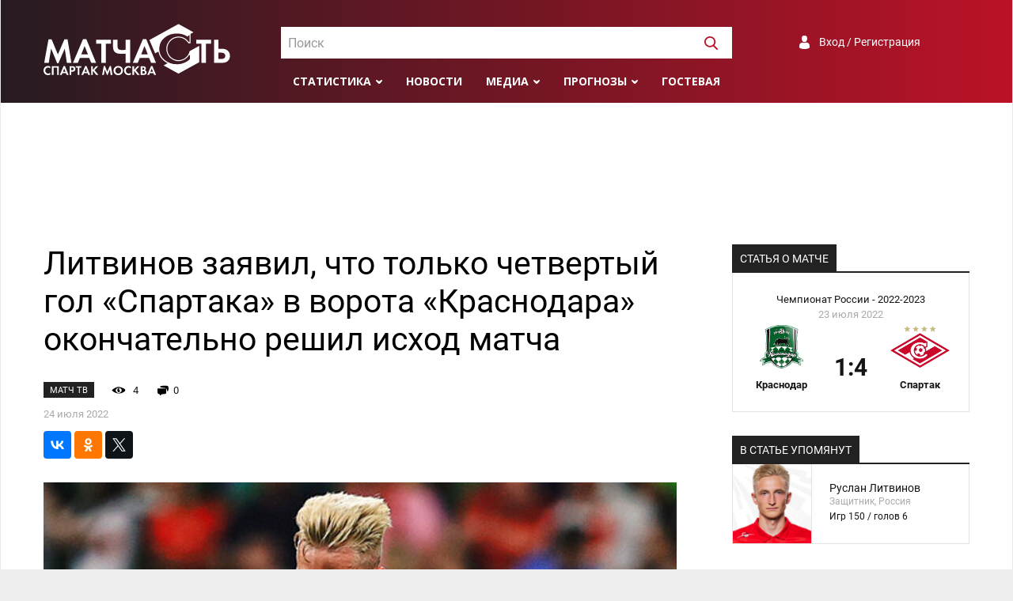

--- FILE ---
content_type: text/html; charset=UTF-8
request_url: https://spartakmoskva.ru/news/20950-litvinov-zajavil-chto-tolko-chetvertyj-gol-spartaka-v-vorota-krasnodara-okonchatelno-reshil-ishod-matcha
body_size: 9049
content:
<!DOCTYPE html>
<html lang="ru">
<head>
    <meta charset="UTF-8"/>
    <meta name="viewport" content="width=device-width, initial-scale=1">
    <link rel="Shortcut Icon" type="image/x-icon" href="/favicon.ico" />
    <meta name="csrf-param" content="_csrf">
<meta name="csrf-token" content="iFj39LZNWY8HGBNZYrvTMnuhEp5a4AKcgsqNjxl1J-nAL4PBgD0zu3FOWRRXw7R9TeAh5iiidvOwvqC2UgdvxA==">
    <title>Литвинов заявил, что только четвертый гол &laquo;Спартака&raquo; в&nbsp;ворота &laquo;Краснодара&raquo; окончательно решил исход матча</title>
	<meta name="keywords" content="Новости, Спартак, Москва, пресса, матчасть, интервью, обзоры, репортажи">
<meta name="description" content="Последние новости о Спартаке. Пресса о Спартаке. Интервью, обзоры, репортажи">
<meta property="og:locale" content="ru_RU">
<meta property="og:type" content="article">
<meta property="og:title" content="Литвинов заявил, что только четвертый гол &amp;laquo;Спартака&amp;raquo; в&amp;nbsp;ворота &amp;laquo;Краснодара&amp;raquo; окончательно решил исход матча">
<meta property="og:description" content="Последние новости о Спартаке. Пресса о Спартаке. Интервью, обзоры, репортажи">
<meta property="og:image" content="https://s.spartakmoskva.ru/image/2022/08/litvinov.jpg">
<meta property="og:url" content="https://spartakmoskva.ru/news/20950-litvinov-zajavil-chto-tolko-chetvertyj-gol-spartaka-v-vorota-krasnodara-okonchatelno-reshil-ishod-matcha">
<meta property="og:site_name" content="Матчасть Спартака">
<meta name="twitter:card" content="summary">
<meta name="twitter:site" content="@spartakmoskva">
<meta name="twitter:creator" content="@spartakmoskva">
<meta name="twitter:title" content="Литвинов заявил, что только четвертый гол &amp;laquo;Спартака&amp;raquo; в&amp;nbsp;ворота &amp;laquo;Краснодара&amp;raquo; окончательно решил исход матча">
<meta name="twitter:description" content="Последние новости о Спартаке. Пресса о Спартаке. Интервью, обзоры, репортажи">
<meta name="twitter:image" content="https://s.spartakmoskva.ru/image/2022/08/litvinov.jpg">
<meta itemprop="name" content="Литвинов заявил, что только четвертый гол &amp;laquo;Спартака&amp;raquo; в&amp;nbsp;ворота &amp;laquo;Краснодара&amp;raquo; окончательно решил исход матча">
<meta itemprop="description" content="Последние новости о Спартаке. Пресса о Спартаке. Интервью, обзоры, репортажи">
<meta itemprop="image" content="https://s.spartakmoskva.ru/image/2022/08/litvinov.jpg">
<link href="https://cdn.jsdelivr.net/npm/simplebar@latest/dist/simplebar.css" rel="stylesheet">
<link href="/assets/bff505d7/photobox.css" rel="stylesheet">
<link href="/assets/bbabaa22/css/style.min.css" rel="stylesheet">
<link href="/assets/bbabaa22/fonts/roboto.css" rel="stylesheet">
<link href="https://fonts.googleapis.com/css?family=Open+Sans:300,400,400i,600,700,800&amp;display=swap&amp;subset=cyrillic" rel="stylesheet">    <!-- Yandex.RTB -->
    <script>window.yaContextCb=window.yaContextCb||[]</script>
    <script src="https://yandex.ru/ads/system/context.js" async></script>
</head>
<body>
<div class="preloader"></div>
<div class="preloader-bg"></div>
<div class="wrapper">
    <header>
        <div class="container">
            <a href="/" class="logo"></a>

            <div id="header-search" class="search">
                <select id="header-search-input"></select>
            </div>

            <div class="auth">
                <a class="a-auth signuporin" href="#">Вход / Регистрация</a>            </div>

            <div class="menu">
                <ul>
                    <li>
    <a class="submenu" href="#">Статистика</a>
    <ul>
        <li><a href="/persons">Игроки</a></li>
        <li><a href="/seasons">Сезоны</a></li>
        <li><a href="/tournaments">Турниры</a></li>
        <li><a href="/clubs">Соперники</a></li>
    </ul>
</li>
<li><a href="/news">Новости</a></li>
<li><a class="submenu" href="">Медиа</a>
    <ul>
        <li><a href="/fotos">Фото</a></li>
        <li><a href="/videos">Видео</a></li>
    </ul>
</li>
<li><a class="submenu" href="#">Прогнозы</a>
    <ul>
        <li><a href="/prognose">Главная</a></li>
                    <li><a href="/prognose/turnir-81">Гладиатор Россия</a></li>
                    <li><a href="/prognose/turnir-82">Лига Чемпионов</a></li>
                <li><a href="/prognose/make">Дать прогноз</a></li>
        <li><a href="/prognose/turnir">Архив турниров</a></li>
        <li><a href="/prognose/users">Все участники</a></li>
    </ul>
</li>
<li><a href="/guest">Гостевая</a></li>
                    <li class="menu-search"><a><img width=17 height=17 src="/images/svg/search-white.svg" /></a></li>
                </ul>
            </div>

            <div class="toggle">
                <button id="toggle-button" class="toggle-hamburger toggle-hamburger__animx">
                    <span>menu toggle</span>
                </button>
            </div>
        </div>
    </header>
    <nav>
        <div class="nav-wrapper">
            <div id="nav-search" class="search">
                <select id="nav-search-input"></select>
            </div>

            <div class="auth">
                <a class="a-auth signuporin" href="#">Вход / Регистрация</a>            </div>

            <div class="menu">
                <ul><li>
    <a class="submenu" href="#">Статистика</a>
    <ul>
        <li><a href="/persons">Игроки</a></li>
        <li><a href="/seasons">Сезоны</a></li>
        <li><a href="/tournaments">Турниры</a></li>
        <li><a href="/clubs">Соперники</a></li>
    </ul>
</li>
<li><a href="/news">Новости</a></li>
<li><a class="submenu" href="">Медиа</a>
    <ul>
        <li><a href="/fotos">Фото</a></li>
        <li><a href="/videos">Видео</a></li>
    </ul>
</li>
<li><a class="submenu" href="#">Прогнозы</a>
    <ul>
        <li><a href="/prognose">Главная</a></li>
                    <li><a href="/prognose/turnir-81">Гладиатор Россия</a></li>
                    <li><a href="/prognose/turnir-82">Лига Чемпионов</a></li>
                <li><a href="/prognose/make">Дать прогноз</a></li>
        <li><a href="/prognose/turnir">Архив турниров</a></li>
        <li><a href="/prognose/users">Все участники</a></li>
    </ul>
</li>
<li><a href="/guest">Гостевая</a></li>
</ul>
            </div>
        </div>
    </nav>
    <div style="max-height: 250px;" class="ad ad-big-horizontal"><!-- Yandex.RTB R-A-1245715-3 -->
<div id="yandex_rtb_R-A-1245715-3"></div>
<script>window.yaContextCb.push(()=>{
  Ya.Context.AdvManager.render({
    renderTo: 'yandex_rtb_R-A-1245715-3',
    blockId: 'R-A-1245715-3'
  })
})</script></div>    <main>
    <div class="container">
    <div class="layout-big-left">
        <article>
            
<h1 class="headline">Литвинов заявил, что только четвертый гол &laquo;Спартака&raquo; в&nbsp;ворота &laquo;Краснодара&raquo; окончательно решил исход матча</h1>

<div class="article-about">
    <span class="source">Матч ТВ</span>
    <span class="views" id="views">3</span>
    <span class="comments-cnt" id="comments-cnt">0</span>
    <span class="date-n-author">
                <span class="text-muted">24 июля 2022</span>
    </span>
</div>

<div class="article-share">
    
<div class="block-share clearfix">
    <div>
        <!--Yandex share -->           
        <script src="//yastatic.net/share2/share.js"></script>
        <div class="ya-share2" data-services="vkontakte,facebook,odnoklassniki,twitter" data-counter="" data-size="s" data-title="Литвинов заявил, что только четвертый гол &laquo;Спартака&raquo; в&nbsp;ворота &laquo;Краснодара&raquo; окончательно решил исход матча" data-description="Полузащитник московского &laquo;Спартака&raquo; Руслан Литвинов считает, что его команда не&nbsp;лучшим образом начала игру c&nbsp;&laquo;Краснодаром&raquo;"  data-url="/news/20950-litvinov-zajavil-chto-tolko-chetvertyj-gol-spartaka-v-vorota-krasnodara-okonchatelno-reshil-ishod-matcha"  data-image="https://s.spartakmoskva.ru/image/2022/08/litvinov.jpg"></div>
        <!-- / Yandex share -->
	</div>
</div></div>

<div class="html">
            <img class="article-image" src="https://s.spartakmoskva.ru/image/2022/08/litvinov.jpg" />
    
    <p>Полузащитник московского «Спартака» Руслан Литвинов считает, что его команда не лучшим образом начала игру 2-го тура МИР РПЛ с «Краснодаром», исход матча окончательно решил только четвертый гол его клуба. Об этом он сказал в эфире МАТЧ ПРЕМЬЕР.</p>

<p>Игра состоялась в Краснодаре и завершилась со счетом 4:1 в пользу «Спартака», у которого отличились Роман Зобнин (35-я минута), Квинси Промес (46-я), Виктор Мозес (83-я), еще один гол Сергей Бородин (52-я) забил в собственные ворота. У «Краснодара» Эдуард Сперцян реализовал пенальти.</p>

<p>«Краснодар» играл в меньшинстве с 37-й минуты, прямую красную карточку за грубость получил Александр Черников.</p>

<p><strong><span>— Какие эмоции после такой эмоциональной, после такой яркой, разгромной победы?</span></strong></p>

<p>— В первую очередь рады, — заявил Литвинов. — И хорошо, что сегодня это закончилось так, 4:1. И в целом после четвертого гола все понимали, уже доигрывали спокойно и получали удовольствие от футбола.</p>

<p>Начали, я думаю, не самым лучшим образом, где-то свалились на длинные передачи, не могли найти свою игру. Но, думаю, минуты после десятой начали контролировать мяч. Потом уже большую роль сыграла красная карточка, забили до перерыва. Вышли после перерыва, обсудили всё в раздевалке. Понимали, что нужно как можно скорее еще забить, чтобы остановить вот этот напор, который, как думали, будет у «Краснодара» во втором тайме.</p>

<p><strong><span>— За счет чего удалось игру перевернуть? Это какие-то подсказки от главного тренера? Или просто собрались? И почему такой старт после перерыва получился?</span></strong></p>

<p>— Перевернуть, думаю, удалось совместными усилиями, подсказки от тренера, взаимодействие с игроками. Наладили игру. Начали, повторюсь, где-то делать длинные передачи, выходить из-под прессинга, потом поняли, что можно доводить мяч уже через контроль, низом. И в целом потом уже начали контролировать игру.</p>

<p><strong><span>— Сегодня центр поля «Спартака» отличался от матча первого тура. Когда узнали, что будет именно такое сочетание, когда начали к нему готовиться?</span></strong></p>

<p>— Узнали уже перед игрой, потому что на тренировках у нас всегда происходит ротация. Уже перед игрой была установка и назвали состав. Поэтому в течение недели всегда менялись и просто тренировались, кто как может.</p>

<p><strong><span>— Вы отметили, что после четвертого гола стало спокойно? То есть в какой-то момент тревожность появилась, когда был счет 3:1 и давление от «Краснодара»? </span></strong></p>

<p>— Да, пропустили пару атак опасных, были моменты у «Краснодара». Но в целом этот гол уже решил исход игры, думаю. Потому что все понимали, что сейчас «Краснодар» отдаст все силы вперед, они будут идти в атаку и бить по воротам уже с любых позиций. Они сделали пару замен, которые освежили их игру. Но четвертый гол нам помог.</p>

<p>В третьем туре МИР РПЛ «Краснодар» 29 июля на выезде сыграет с «Уралом», а «Спартак» 31 июля примет «Оренбург».</p>
            <div class="article-source">
            <span class="text-muted">Источник:</span>
            <a href="https://matchtv.ru/football/matchtvnews_NI1638545_Litvinov_zajavil_chto_tolko_chetvertyj_gol_Spartaka_v_vorota_Krasnodara_okonchatelno_reshil_iskhod_matcha" target="_blank">https://matchtv.ru</a>        </div>
    </div>
            <div class="comments-widget">
                <h3>Комментарии:</h3>

                <div class="guest-form">
    <div class="guest-form-avatar">
        <img class="avatar" src="/images/avatar-default.png" />
    </div>
    <div class="guest-form-textarea">
        <textarea name="comment" placeholder="Введите сообщение" class="form-control"></textarea>
        <input type="hidden" name="replyTo" value="0">    </div>
    <a id="send" class="btn btn-danger">Отправить</a>
    <div class="reply-text" id="replyText"></div>
</div><div id="comments">
    </div>            </div>
        </article>
        <aside>
            <div class="block">        <div class="block"><div class="section-header margin-bottom-0">
    <span>Статья о матче</span>
</div>
<div class="match-widget-wrapper">
    <a class="match-widget" href="/match/3063-krasnodar-krasnodar-spartak-moskva-chempionat-rossii-2022-07-23">
        <span class="match-widget-turnir">Чемпионат России - 2022-2023</span>
        <span class="match-widget-date">23 июля 2022</span>
        <span class="match-widget-logo1"><img src="https://s.spartakmoskva.ru/image/emblems/419.png" /></span>
        <span class="match-widget-logo2"><img src="https://s.spartakmoskva.ru/image/emblems/3505.php" /></span>
        <span class="match-widget-team1">Краснодар</span>
        <span class="match-widget-score">1:4</span>
        <span class="match-widget-team2">Спартак</span>
    </a>
</div></div>
        <div class="block">
        <div class="section-header margin-bottom-0">
    <span>В статье упомянут</span>
</div>

<div class="best-players">
    <a href="/persons/ruslan-litvinov-8542" class="row">
        <div class="player-foto" style="background-image:url(https://s.spartakmoskva.ru/image/players/3581.jpg);"></div>
        <div class="player-data">
            <span class="fio">Руслан Литвинов</span>
            <span class="about">Защитник, Россия</span>
            <span class="stats">Игр 150 / голов 6</span>        </div>
    </a>
    </div>    </div>
    </div>

            <div class="ad ad-vertical sticky">
<!-- Yandex.RTB R-A-1245715-1 -->
<div id="yandex_rtb_R-A-1245715-1"></div>
<script>window.yaContextCb.push(()=>{
  Ya.Context.AdvManager.render({
    renderTo: 'yandex_rtb_R-A-1245715-1',
    blockId: 'R-A-1245715-1'
  })
})</script></div>        </aside>
    </div>
</div>

<div class="container"><div class="section-header actual-news-header">
    <span>Похожие статьи</span>
</div>
<div class="similar-news">
    <div class="similar">
        <a href="/news/20732-litvinov-maksimenko-podderzhali-nepravilno-vsju-vinu-svalivat-na-nego" class="similar-image" style="background-image: url(https://s.spartakmoskva.ru/image/2022/04/litvinov.jpeg)">
            <span class="similar-source">Sport24</span>
        </a>
        <a href="/news/20732-litvinov-maksimenko-podderzhali-nepravilno-vsju-vinu-svalivat-na-nego" class="similar-link">Литвинов: &laquo;Максименко поддержали. Неправильно всю вину сваливать на&nbsp;него&raquo;</a>
    </div>
    <div class="similar">
        <a href="/news/20792-stydno-kogda-zahodit-rech-o-spartake-i-fnl-zone-stykov-litvinov" class="similar-image" style="background-image: url(https://s.spartakmoskva.ru/image/2022/04/litvinov.jpg)">
            <span class="similar-source">Матч ТВ</span>
        </a>
        <a href="/news/20792-stydno-kogda-zahodit-rech-o-spartake-i-fnl-zone-stykov-litvinov" class="similar-link">&laquo;Стыдно, когда заходит речь о&nbsp;&laquo;Спартаке&raquo; и&nbsp;ФНЛ, зоне стыков&raquo;&nbsp;&mdash; Литвинов</a>
    </div>
    <div class="similar">
        <a href="/news/20804-litvinov-v-pereryve-obsudili-s-komandoj-davajte-uzhe-vyjdem-budem-bitsja-drug-za-druga" class="similar-image" style="background-image: url(https://s.spartakmoskva.ru/image/2022/05/goal.jpeg)">
            <span class="similar-source">Спорт-Экспресс</span>
        </a>
        <a href="/news/20804-litvinov-v-pereryve-obsudili-s-komandoj-davajte-uzhe-vyjdem-budem-bitsja-drug-za-druga" class="similar-link">Литвинов: &laquo;В&nbsp;перерыве обсудили с&nbsp;командой: &laquo;Давайте уже выйдем, будем биться друг за&nbsp;друга&raquo;</a>
    </div>
    <div class="similar">
        <a href="/news/20808-nam-ne-hvataet-psihologii-pobeditelja-poluzaschitnik-spartaka-o-prichinah-neudach-i-zadachah-na-konets-sezona" class="similar-image" style="background-image: url(https://s.spartakmoskva.ru/image/2022/05/litvinov.jpg)">
            <span class="similar-source">Спорт-Экспресс</span>
        </a>
        <a href="/news/20808-nam-ne-hvataet-psihologii-pobeditelja-poluzaschitnik-spartaka-o-prichinah-neudach-i-zadachah-na-konets-sezona" class="similar-link">&laquo;Нам не&nbsp;хватает психологии победителя&raquo;. Полузащитник &laquo;Спартака&raquo;&nbsp;&mdash; о&nbsp;причинах неудач и&nbsp;задачах на&nbsp;конец сезона</a>
    </div>
</div></div>
</main>
</div>
<footer>
    <div class="container">
        <a href="/" class="footer-logo"></a>
        <span class="disclaimer">
            Все права на текстовые, видео- и фото-материалы принадлежат правообладателям и
            размещены только в ознакомительных целях. Все права на статистическую
            информацию принадлежат spartakmoskva.ru. При использовании статистических материалов сайта
            активная ссылка на сайт spartakmoskva.ru обязательна
        </span>
        <span class="footer-socials">
            <a title="Группа Вконтакте" href="https://vk.com/spartakmoskvaru" target="_blank" class="social-vk"></a>
            <a title="Сообщество Facebook" href="https://www.facebook.com/spartakmoskvaru/" target="_blank" class="social-fb"></a>
            <a title="Страница в Instagram" href="https://www.instagram.com/spartakmoskva.ru" target="_blank" class="social-im"></a>
            <a title="Канал в Youtube" href="http://www.youtube.com/c/SpartakmoskvaRuStats" target="_blank" class="social-yo"></a>
            <a title="Страница в Twitter" href="https://twitter.com/spartakmoskva" target="_blank" class="social-tw"></a>
        </span>
        <hr class="footer-separator" />
        <span class="copyright">&copy; &quot;Спартак Москва - матчасть, 2004-2026</span>
        <span class="footer-links">
            <a href="/site/about">О сайте</a>
            <a href="/site/devs">Разработчики</a>
            <a href="/site/adv">Рекламодателям</a>
        </span>
    </div>
</footer>
<div id="userDialog" class="modal modal-social fade" tabindex="-1" role="dialog">
  <div class="modal-dialog" role="document">
    <div class="modal-content">
      <div class="modal-header">
          <h5 id="modal-title" class="modal-title">Вход</h5>
          <button type="button" class="close" data-dismiss="modal" aria-label="Закрыть">
              <span aria-hidden="true">&times;</span>
          </button>
      </div>
      <div class="modal-body">
      	<div class="auth-slide" id="auth-signin">
            <form class="auth-form needs-validation" novalidate id="form-signin">
	      		<div class="form-group">
                    <label for="username">Имя пользователя</label>
                    <input type="text" name="username" class="auth-input form-control" />
                    <div class="username-feedback"></div>
                </div>
                <div class="form-group">
                    <label for="password">Пароль</label>
	      		    <input type="password" name="password" class="auth-input form-control" />
                    <div class="password-feedback"></div>
                </div>
                <div class="form-group flex flex-justify-between flex-align-center">
                    <input type="submit" class="btn-wide btn-signin" value="Войти" />

                    <a class="social-a" id="auth-forgot" href="#">Забыли пароль?</a>
                </div>
                <div class="form-group">
                    <span class="auth-input">
                        <input type="checkbox" id="rememberMe" name="rememberMe" value="1" />
                        <label for="rememberMe">Запомнить меня</label>
                    </span>
                </div>
   			</form>
            <div class="form-group margin-top-15 margin-bottom-15">Ещё нет аккаунта? <a class="social-a" id="auth-register" href="#">Зарегистрируйтесь</a></div>
            <div class="social-login flex flex-justify-start flex-align-center">
                <span>C помощью:</span>
                                <div id="w0" class="social-wrapper">
                                    <a title="VKontakte" class="vkontakte auth-link" href="/user/auth?authclient=vkontakte" title="">
                       <span class="auth-icon vkontakte"></span>
                    </a>
                                    <a title="Twitter" class="twitter auth-link" href="/user/auth?authclient=twitter" title="">
                       <span class="auth-icon twitter"></span>
                    </a>
                                    <a title="Google &lt;Gmail&gt;" class="google auth-link" href="/user/auth?authclient=google" title="">
                       <span class="auth-icon google"></span>
                    </a>
                                    <a title="Yandex" class="yandex auth-link" href="/user/auth?authclient=yandex" title="">
                       <span class="auth-icon yandex"></span>
                    </a>
                                    <a title="MailRu" class="mailru auth-link" href="/user/auth?authclient=mailru" title="">
                       <span class="auth-icon mailru"></span>
                    </a>
                                </div>            </div>
	     </div>

	     <div class="auth-slide" id="auth-signup" style="display:none">
			<form class="auth-form needs-validation" novalidate id="form-signup">
                <div class="form-group">
                    <label for="username">Имя пользователя</label>
                    <input type="text" id="input-username" name="username" class="form-control" />
                    <div class="username-feedback"></div>
                </div>
                <div class="form-group">
                    <label for="password">Пароль</label>
			        <input type="password" id="input-password" name="password" class="form-control" />
                    <div class="password-feedback"></div>
                </div>
				<div class="form-group">
                    <label for="email">Email</label>
       		        <input type="email" id="input-email" name="email" class="form-control" />
		      		<div class="email-feedback"></div>
                </div>
                <div class="form-group">
                    <label for="fio">Имя, фамилия</label>
	      		    <input type="text" id="input-fio" name="fio" class="form-control" />
                    <div class="fio-feedback"></div>
                </div>
                <div class="form-group margin-bottom-15">
                    <input type="submit" class="btn-wide btn-register" value="Сохранить" />
                </div>
            </form>
             <div class="social-login flex flex-justify-start flex-align-center">Уже есть аккаунт?&nbsp;&nbsp;<a data-close="auth-signup" href="#" class="social-a auth-to-signup">Войдите</a></div>
	     </div>


	     <div class="auth-slide" id="auth-restore" style="display: none">
	     	<form id="form-restore" class="auth-form needs-validation" novalidate >
                <P>Введите данные, указанные при регистрации,
                    и мы вышлем вам инструкцию по восстановлению пароля</P>
	     		<div class="form-group">
                    <label for="email">Укажите имя пользователя или email</label>
     		 		<input type="text" name="email" class="form-control" />
                    <div class="email-feedback"></div>
	     		</div>
                <div class="form-group">
                    <input type="submit" class="btn btn-success btn-restore" value="Восстановить пароль" />
      			</div>
	     	</form>
             <div class="margin-bottom-15 margin-top-15">Если вы потеряли доступ к электронной почте и не можете восстановить пароль штатным способом,
                 напишите <a class="social-a" href="mailto:admin@spartakmoskva.ru">admin@spartakmoskva.ru</a>, и мы решим проблему
             </div>
             <div class="social-login flex flex-justify-start flex-align-center"><a data-close="auth-restore" href="#" class="social-a auth-to-signup">Вернуться на экран входа</a></div>
	     </div>
      </div>
    </div>
  </div>
</div></body>
<script src="//www.instagram.com/embed.js" async="async"></script>
<script src="https://platform.twitter.com/widgets.js" async="async"></script>
<script src="/assets/4751e75f/jquery.js"></script>
<script src="https://cdn.jsdelivr.net/npm/simplebar@4.2.1/dist/simplebar.min.js"></script>
<script src="/assets/bff505d7/jquery.photobox.js"></script>
<script src="/assets/b7ea4eae/modal.js"></script>
<script src="/assets/bbabaa22/js/bootstrap4-modal.js"></script>
<script src="/assets/bbabaa22/js/bootstrap.min.js"></script>
<script src="/assets/bbabaa22/js/jquery.scrollTo.min.js"></script>
<script src="/assets/bbabaa22/js/select2.min.js"></script>
<script src="/assets/bbabaa22/js/scripts.js"></script>
<script src="/assets/bbabaa22/js/underscore-min.js"></script>
<script src="/assets/1f1595c6/yii.js"></script>
<script src="/assets/9ffdc9cb/authchoice.js"></script>
<script>jQuery(function ($) {
    $.ajax({
        url:'/news/add-view?id=20950',
        method:'POST',
        data: sp.csrfObject(),
        dataType:'json',
        success: function(json) {
          $('#views').text(json.views);
        }
    });
sp.settings.page.afterSignin = function(user){
    $('img.avatar').attr('src', user.avatar);
}
 let textarea = $('textarea[name=comment]');
 let replyInput = $('input[name=replyTo]');
 let replyText = $('#replyText');
 
 $('#send').click( function() {
   let data = {};
   data.comment = textarea.val().trim();
   if (!data.comment){
       return ;
   }
   data.reply_on = replyInput.val();
   $.ajax({
        url:'/comments/post?id=20950',
        data: data,
        dataType:'json',
        method:'POST',
        success: function(json) {
          if (json.status=='success'){
            $('#comments').html(json.html);
            $('#comments-cnt').text(json.count);
            textarea.val('');
            replyInput.val(0);
            replyText.text('');            
            if (data.reply_on){
                $('html, body').animate({
                    scrollTop: $('.comment[data-id="' + json.id + '"]').offset().top - 200
                }, 1000);
            }
          }
        }
   });
   return false;
 });

  $('#comments').on('click', '.reply', function(e) {
    e.preventDefault();
    let replyId = $(this).data('id');
    let replyAuthor = $(this).closest('.comment').find('.comment-user').text();
    let replyAt = $(this).closest('.comment').find('.comment-at').text();
    replyInput.val(replyId);
    replyText.text('Ответ на сообщение ' + replyAuthor + ' от '+replyAt);
    $('html, body').animate({
        scrollTop: textarea.offset().top - 200
    }, 1000, function(){
        textarea.focus();
    });
  });
  
  replyText.click(function() {
    replyText.text('');
    replyInput.val(0);
    textarea.focus();
  });
jQuery('#w0').authchoice();
});</script><script onload="true">
    var sp = new sm({"auth":false});
    sp.ready();
</script>
<script>
    (function(i,s,o,g,r,a,m){i['GoogleAnalyticsObject']=r;i[r]=i[r]||function(){
        (i[r].q=i[r].q||[]).push(arguments)},i[r].l=1*new Date();a=s.createElement(o),
        m=s.getElementsByTagName(o)[0];a.async=1;a.src=g;m.parentNode.insertBefore(a,m)
    })(window,document,'script','//www.google-analytics.com/analytics.js','ga');

    ga('create', 'UA-25362484-1', 'auto');
    ga('send', 'pageview');

</script>
<!-- Yandex.Metrika counter --><script type="text/javascript"> (function (d, w, c) { (w[c] = w[c] || []).push(function() { try { w.yaCounter31207716 = new Ya.Metrika({ id:31207716, clickmap:true, trackLinks:true, accurateTrackBounce:true, webvisor:true }); } catch(e) { } }); var n = d.getElementsByTagName("script")[0], s = d.createElement("script"), f = function () { n.parentNode.insertBefore(s, n); }; s.type = "text/javascript"; s.async = true; s.src = "https://mc.yandex.ru/metrika/watch.js"; if (w.opera == "[object Opera]") { d.addEventListener("DOMContentLoaded", f, false); } else { f(); } })(document, window, "yandex_metrika_callbacks");</script><noscript><div><img src="https://mc.yandex.ru/watch/31207716" style="position:absolute; left:-9999px;" alt="" /></div></noscript><!-- /Yandex.Metrika counter -->
<!--LiveInternet counter--><script type="text/javascript">
new Image().src = "//counter.yadro.ru/hit?r"+
escape(document.referrer)+((typeof(screen)=="undefined")?"":
    ";s"+screen.width+"*"+screen.height+"*"+(screen.colorDepth?
    screen.colorDepth:screen.pixelDepth))+";u"+escape(document.URL)+
";h"+escape(document.title.substring(0,150))+
";"+Math.random();</script><!--/LiveInternet-->

</html>


--- FILE ---
content_type: image/svg+xml
request_url: https://spartakmoskva.ru/assets/bbabaa22/images/svg/twitter-black.svg
body_size: 855
content:
<svg 
 xmlns="http://www.w3.org/2000/svg"
 xmlns:xlink="http://www.w3.org/1999/xlink"
 width="25px" height="20px">
<path fill-rule="evenodd"  fill="rgb(34, 34, 34)"
 d="M25.000,2.365 C24.112,2.767 23.160,3.039 22.159,3.160 C23.181,2.536 23.963,1.545 24.334,0.368 C23.376,0.947 22.318,1.366 21.190,1.594 C20.288,0.611 19.004,-0.001 17.580,-0.001 C14.848,-0.001 12.633,2.261 12.633,5.049 C12.633,5.444 12.677,5.830 12.761,6.199 C8.650,5.989 5.005,3.977 2.566,0.922 C2.139,1.667 1.897,2.534 1.897,3.461 C1.897,5.213 2.771,6.759 4.097,7.664 C3.286,7.637 2.523,7.409 1.856,7.030 L1.856,7.093 C1.856,9.539 3.562,11.581 5.824,12.046 C5.409,12.160 4.972,12.223 4.520,12.223 C4.201,12.223 3.892,12.191 3.589,12.129 C4.219,14.137 6.045,15.597 8.209,15.637 C6.517,16.991 4.383,17.796 2.065,17.796 C1.666,17.796 1.273,17.771 0.886,17.727 C3.075,19.162 5.674,19.999 8.468,19.999 C17.568,19.999 22.542,12.303 22.542,5.629 L22.526,4.975 C23.498,4.267 24.338,3.378 25.000,2.365 Z"/>
</svg>
